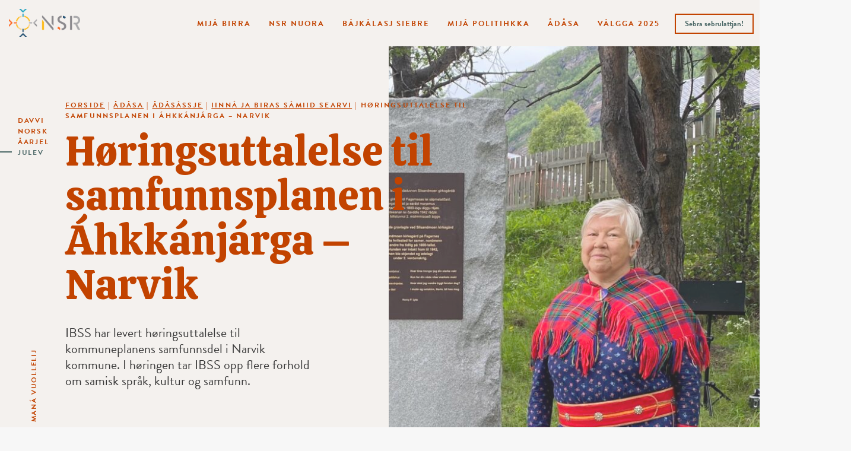

--- FILE ---
content_type: text/html; charset=UTF-8
request_url: https://nsr.no/sml/iinna-ja-biras-samiid-searvi-sml/horingsuttalelse-til-samfunnsplanen-i-ahkkanjarga-narvik/
body_size: 8167
content:
<!DOCTYPE html>
<html class="no-js" lang="nb-SML">
<head>
	<meta charset="UTF-8">
	<meta name="viewport" content="width=device-width, initial-scale=1.0">
	<meta name="facebook-domain-verification" content="y1bxnn97gv4k0jl301ls7yrvlt57dg"/>
	<link rel="profile" href="https://gmpg.org/xfn/11">
	<link rel="preconnect" href="https://fonts.gstatic.com">
	<link href="https://fonts.googleapis.com/css2?family=Calistoga&display=swap" rel="stylesheet">
	<link rel="stylesheet" href="https://use.typekit.net/gsj3njq.css">
  <title>Høringsuttalelse til samfunnsplanen i Áhkkánjárga – Narvik | NSR</title>
<meta property="og:title" content="Høringsuttalelse til samfunnsplanen i Áhkkánjárga – Narvik | NSR"/>
<meta property="og:url" content="https://nsr.no/sml/ibss/horingsuttalelse-til-samfunnsplanen-i-ahkkanjarga-narvik/"/>
<meta property="og:site_name" content="NSR"/>
<meta property="og:type" content="website"/>
	<meta property="og:image" content="https://nsr.no/wp-content/uploads/fly-images/11626/randi-2-1200x600-c.jpg"/>

  <meta name='robots' content='max-image-preview:large' />
<link rel="alternate" hreflang="sme" href="https://nsr.no/sme/iinna-ja-biras-samiid-searvi/horingsuttalelse-til-samfunnsplanen-i-ahkkanjarga-narvik/" />
<link rel="alternate" hreflang="no" href="https://nsr.no/ibss/horingsuttalelse-til-samfunnsplanen-i-ahkkanjarga-narvik/" />
<link rel="alternate" hreflang="sma" href="https://nsr.no/sma/iinna-ja-biras-samiid-searvi-sma/horingsuttalelse-til-samfunnsplanen-i-ahkkanjarga-narvik/" />
<link rel="alternate" hreflang="sml" href="https://nsr.no/sml/iinna-ja-biras-samiid-searvi-sml/horingsuttalelse-til-samfunnsplanen-i-ahkkanjarga-narvik/" />
<link rel="alternate" hreflang="x-default" href="https://nsr.no/ibss/horingsuttalelse-til-samfunnsplanen-i-ahkkanjarga-narvik/" />
<link rel="alternate" title="oEmbed (JSON)" type="application/json+oembed" href="https://nsr.no/sml/wp-json/oembed/1.0/embed?url=https%3A%2F%2Fnsr.no%2Fsml%2Fibss%2Fhoringsuttalelse-til-samfunnsplanen-i-ahkkanjarga-narvik%2F" />
<link rel="alternate" title="oEmbed (XML)" type="text/xml+oembed" href="https://nsr.no/sml/wp-json/oembed/1.0/embed?url=https%3A%2F%2Fnsr.no%2Fsml%2Fibss%2Fhoringsuttalelse-til-samfunnsplanen-i-ahkkanjarga-narvik%2F&#038;format=xml" />
<style id='wp-img-auto-sizes-contain-inline-css' type='text/css'>
img:is([sizes=auto i],[sizes^="auto," i]){contain-intrinsic-size:3000px 1500px}
/*# sourceURL=wp-img-auto-sizes-contain-inline-css */
</style>
<link rel='stylesheet' id='sbi_styles-css' href='https://nsr.no/wp-content/plugins/instagram-feed-pro/css/sbi-styles.min.css?ver=6.9.0' type='text/css' media='all' />
<style id='wp-emoji-styles-inline-css' type='text/css'>

	img.wp-smiley, img.emoji {
		display: inline !important;
		border: none !important;
		box-shadow: none !important;
		height: 1em !important;
		width: 1em !important;
		margin: 0 0.07em !important;
		vertical-align: -0.1em !important;
		background: none !important;
		padding: 0 !important;
	}
/*# sourceURL=wp-emoji-styles-inline-css */
</style>
<link rel='stylesheet' id='wpml-legacy-vertical-list-0-css' href='https://nsr.no/wp-content/plugins/sitepress-multilingual-cms/templates/language-switchers/legacy-list-vertical/style.min.css?ver=1' type='text/css' media='all' />
<link rel='stylesheet' id='vitikka-style-css' href='https://nsr.no/wp-content/themes/nsr/dist/style/style.css?ver=1749114017' type='text/css' media='all' />
<script type="text/javascript" id="wpml-cookie-js-extra">
/* <![CDATA[ */
var wpml_cookies = {"wp-wpml_current_language":{"value":"sml","expires":1,"path":"/"}};
var wpml_cookies = {"wp-wpml_current_language":{"value":"sml","expires":1,"path":"/"}};
//# sourceURL=wpml-cookie-js-extra
/* ]]> */
</script>
<script type="text/javascript" src="https://nsr.no/wp-content/plugins/sitepress-multilingual-cms/res/js/cookies/language-cookie.js?ver=486900" id="wpml-cookie-js" defer="defer" data-wp-strategy="defer"></script>
<script type="text/javascript" src="https://nsr.no/wp-includes/js/jquery/jquery.min.js?ver=3.7.1" id="jquery-core-js"></script>
<script type="text/javascript" src="https://nsr.no/wp-includes/js/jquery/jquery-migrate.min.js?ver=3.4.1" id="jquery-migrate-js"></script>
<link rel="https://api.w.org/" href="https://nsr.no/sml/wp-json/" /><link rel="alternate" title="JSON" type="application/json" href="https://nsr.no/sml/wp-json/wp/v2/posts/11610" /><link rel="EditURI" type="application/rsd+xml" title="RSD" href="https://nsr.no/xmlrpc.php?rsd" />
<link rel="canonical" href="https://nsr.no/ibss/horingsuttalelse-til-samfunnsplanen-i-ahkkanjarga-narvik/" />
<link rel='shortlink' href='https://nsr.no/sml/?p=11610' />
<meta name="generator" content="WPML ver:4.8.6 stt:67,66,68,38;" />
<script type="text/javascript">
           var ajaxurl = "https://nsr.no/wp-admin/admin-ajax.php";
         </script><link rel="icon" href="https://nsr.no/wp-content/uploads/2021/03/cropped-android-chrome-512x512-1-32x32.png" sizes="32x32" />
<link rel="icon" href="https://nsr.no/wp-content/uploads/2021/03/cropped-android-chrome-512x512-1-192x192.png" sizes="192x192" />
<link rel="apple-touch-icon" href="https://nsr.no/wp-content/uploads/2021/03/cropped-android-chrome-512x512-1-180x180.png" />
<meta name="msapplication-TileImage" content="https://nsr.no/wp-content/uploads/2021/03/cropped-android-chrome-512x512-1-270x270.png" />

	<!-- Global site tag (gtag.js) - Google Analytics -->
	<script async src="https://www.googletagmanager.com/gtag/js?id=G-LSMZH3MYMT"></script>
	<script>
		window.dataLayer = window.dataLayer || [];

		function gtag() {
			dataLayer.push(arguments);
		}

		gtag('js', new Date());

		gtag('config', 'G-LSMZH3MYMT');
	</script>

	<script async src="https://cdn.jsdelivr.net/npm/select2@4.1.0-rc.0/dist/js/select2.min.js"></script>
	<!-- Facebook Pixel Code -->
	<script>
		!function (f, b, e, v, n, t, s) {
			if (f.fbq) return;
			n = f.fbq = function () {
				n.callMethod ?
					n.callMethod.apply(n, arguments) : n.queue.push(arguments)
			};
			if (!f._fbq) f._fbq = n;
			n.push = n;
			n.loaded = !0;
			n.version = '2.0';
			n.queue = [];
			t = b.createElement(e);
			t.async = !0;
			t.src = v;
			s = b.getElementsByTagName(e)[0];
			s.parentNode.insertBefore(t, s)
		}(window, document, 'script',
			'https://connect.facebook.net/en_US/fbevents.js');
		fbq('init', '281017676840602');
		fbq('track', 'PageView');
	</script>
	<noscript>
		<img height="1" width="1"
		     src="https://www.facebook.com/tr?id=281017676840602&ev=PageView&noscript=1"/>
	</noscript>
	<!-- End Facebook Pixel Code -->
</head>


<body class="wp-singular post-template-default single single-post postid-11610 single-format-standard wp-theme-nsr header-theme-light">

<a class="skip-to-content-link" href="#main">
  Skip to content</a>

<header class="site-header">
  
	<div class="mega-menu-wrapper">
		<div class="container">
			<nav class="header-bar row">

				<div class="logo-container col-2">
					<a
							href="https://nsr.no/sml/"
							title="Go to frontpage">
                        							<img src="https://nsr.no/wp-content/uploads/2021/03/NSr-logo.png" width="2500" height="982" alt=""/>
            					</a>
				</div>

        			<div class="lang-switcher col-3 col-sm-6">
				<button class="current" type="button" id="lang-btn"
				        aria-haspopup="true" aria-expanded="false">

				</button>
				<ul class="lang-options">
          					<li>
            
						<a href="https://nsr.no/sme/iinna-ja-biras-samiid-searvi/horingsuttalelse-til-samfunnsplanen-i-ahkkanjarga-narvik/"
						   rel="alternate"
						   hreflang="sme">

              Davvi
						</a>

            					<li>
            
						<a href="https://nsr.no/ibss/horingsuttalelse-til-samfunnsplanen-i-ahkkanjarga-narvik/"
						   rel="alternate"
						   hreflang="no">

              Norsk
						</a>

            					<li>
            
						<a href="https://nsr.no/sma/iinna-ja-biras-samiid-searvi-sma/horingsuttalelse-til-samfunnsplanen-i-ahkkanjarga-narvik/"
						   rel="alternate"
						   hreflang="sma">

              Åarjel
						</a>

            					<li class="active">
            
						<a href="https://nsr.no/sml/iinna-ja-biras-samiid-searvi-sml/horingsuttalelse-til-samfunnsplanen-i-ahkkanjarga-narvik/"
						   rel="alternate"
						   hreflang="sml">

              Julev
						</a>

            
				</ul>
			</div>
      
				<div id="scroll-down">
					<a href="#scroll-till-here" class="dont-hash">
            Maná vuollelij					</a>
				</div>

				<div id="mega-menu-container" class="d-lg-block d-none">
          <ul id="menu-nested-pages-julev" class="vitikka-menu menu-bar"><li class=" menu-item menu-item-type-post_type menu-item-object-page menu-item-has-children om_nsr-template"><button class="m-button d-lg-none">Mijá birra</button><a href="https://nsr.no/sml/mija-birra/">Mijá birra</a>
<ul class="sub-menu">
<li class=" menu-item menu-item-type-post_type menu-item-object-page kontakt-template"><a href="https://nsr.no/sml/mija-birra/organisasjavnna/">Organisasjåvnnå</a><li class=" menu-item menu-item-type-post_type menu-item-object-page innhold-template"><a href="https://nsr.no/sml/mija-birra/nsr-pa-sametinget/">NSR på Sametinget</a><li class=" menu-item menu-item-type-post_type menu-item-object-page innhold-template"><a href="https://nsr.no/sml/mija-birra/nsrs-historie/">NSR:a histåvrrå</a><li class=" menu-item menu-item-type-post_type menu-item-object-page om_nsr-template"><a href="https://nsr.no/sml/mija-birra/same-oahppolihtto-sol/">Sáme oahppolihtto (SOL)</a><li class=" menu-item menu-item-type-post_type menu-item-object-page dokumenter-template"><a href="https://nsr.no/sml/mija-birra/dokumenta/">Dokumenta</a><li class=" menu-item menu-item-type-post_type menu-item-object-page medlem-template"><a href="https://nsr.no/sml/mija-birra/praessagava/">Præssagåvå</a><li class=" menu-item menu-item-type-custom menu-item-object-custom -template"><a href="https://nsr.no/sml/mija-birra/organisasjavnna/#diededimjuogos">Diededimjuogos</a></ul>
<li class=" menu-item menu-item-type-post_type menu-item-object-page menu-item-has-children forening-template"><button class="m-button d-lg-none">NSR Nuora</button><a href="https://nsr.no/sml/nsr-nuora/">NSR Nuora</a>
<ul class="sub-menu">
<li class=" menu-item menu-item-type-post_type menu-item-object-page innhold-template"><a href="https://nsr.no/sml/nsr-nuora/trainee/">Bli trainee / oahpahalli!</a></ul>
<li class=" menu-item menu-item-type-post_type menu-item-object-page menu-item-has-children sameforeninger-template"><button class="m-button d-lg-none">Bájkálasj siebre</button><a href="https://nsr.no/sml/bajkalasj-siebre/">Bájkálasj siebre</a>
<ul class="sub-menu">
<li class=" menu-item menu-item-type-post_type menu-item-object-page forening-template"><a href="https://nsr.no/sml/bajkalasj-siebre/nesseby-sameforening/">Unjárgga sámiid searvi</a><li class=" menu-item menu-item-type-post_type menu-item-object-page forening-template"><a href="https://nsr.no/sml/bajkalasj-siebre/deanu-samiid-searvi/">Deanu Sámiid Searvi</a><li class=" menu-item menu-item-type-post_type menu-item-object-page forening-template"><a href="https://nsr.no/sml/bajkalasj-siebre/tanabredden-sameforening/">Deatnogáddi sámiid searvi</a><li class=" menu-item menu-item-type-post_type menu-item-object-page forening-template"><a href="https://nsr.no/sml/bajkalasj-siebre/porsanger-sameforening/">Porsáŋggu sámiid searvi</a><li class=" menu-item menu-item-type-post_type menu-item-object-page forening-template"><a href="https://nsr.no/sml/bajkalasj-siebre/karasjok-sameforening/">Kárášjoga Sámiid Searvi</a><li class=" menu-item menu-item-type-post_type menu-item-object-page forening-template"><a href="https://nsr.no/sml/bajkalasj-siebre/maze-samiid-searvi/">Máze sámiid searvi</a><li class=" menu-item menu-item-type-post_type menu-item-object-page forening-template"><a href="https://nsr.no/sml/bajkalasj-siebre/guovdageainnu-samiid-searvi/">Guovdageainnu sámiid searvi</a><li class=" menu-item menu-item-type-post_type menu-item-object-page forening-template"><a href="https://nsr.no/sml/bajkalasj-siebre/alta-sameforening/">Álttá Sámiid Searvi</a><li class=" menu-item menu-item-type-post_type menu-item-object-page forening-template"><a href="https://nsr.no/sml/bajkalasj-siebre/lahppi-samiid-searvi/">Láhppi sámiid searvi</a><li class=" menu-item menu-item-type-post_type menu-item-object-page forening-template"><a href="https://nsr.no/sml/bajkalasj-siebre/navuona-samiid-searvi/">Návuona sámiid searvi</a><li class=" menu-item menu-item-type-post_type menu-item-object-page forening-template"><a href="https://nsr.no/sml/bajkalasj-siebre/ivgu-samesearvi/">Ivgu sámesearvi</a><li class=" menu-item menu-item-type-post_type menu-item-object-page forening-template"><a href="https://nsr.no/sml/bajkalasj-siebre/romssa-sami-searvi/">Romssa sámi searvi</a><li class=" menu-item menu-item-type-post_type menu-item-object-page forening-template"><a href="https://nsr.no/sml/bajkalasj-siebre/sacca-ja-gaska-romssa-sami-searvi/">Sáččá ja Gaska-Romssa Sámi Searvi</a><li class=" menu-item menu-item-type-post_type menu-item-object-page forening-template"><a href="https://nsr.no/sml/bajkalasj-siebre/ibss/">Iinná ja Biras Sámiid Searvi</a><li class=" menu-item menu-item-type-post_type menu-item-object-page forening-template"><a href="https://nsr.no/sml/bajkalasj-siebre/dielddanuorguovllu-nuorak/">Dielddanuorguovllu nuorak</a><li class=" menu-item menu-item-type-post_type menu-item-object-page forening-template"><a href="https://nsr.no/sml/bajkalasj-siebre/astavuona/">Ástávuona sámiid searvi</a><li class=" menu-item menu-item-type-post_type menu-item-object-page forening-template"><a href="https://nsr.no/sml/bajkalasj-siebre/salto-samesiebrre/">Sálto sámesiebrre</a><li class=" menu-item menu-item-type-post_type menu-item-object-page forening-template"><a href="https://nsr.no/sml/bajkalasj-siebre/maadtoej-sijte/">Maadtoej sijte</a><li class=" menu-item menu-item-type-post_type menu-item-object-page forening-template"><a href="https://nsr.no/sml/bajkalasj-siebre/noerhte-troondelagen-saemien-siebrie/">Noerhte-Trööndelagen saemien siebrie</a><li class=" menu-item menu-item-type-post_type menu-item-object-page forening-template"><a href="https://nsr.no/sml/bajkalasj-siebre/traanten-dajven-saemien-siebre/">Tråanten dajven saemien siebre</a><li class=" menu-item menu-item-type-post_type menu-item-object-page forening-template"><a href="https://nsr.no/sml/bajkalasj-siebre/guevteli-saemieh/">Guevteli saemieh</a><li class=" menu-item menu-item-type-post_type menu-item-object-page forening-template"><a href="https://nsr.no/sml/bajkalasj-siebre/more-romsdal-samiid-searvi/">Møre &#038; Romsdal sámiid searvi</a><li class=" menu-item menu-item-type-post_type menu-item-object-page forening-template"><a href="https://nsr.no/sml/bajkalasj-siebre/bergen-samiid-searvi/">Bergen sámiid searvi</a><li class=" menu-item menu-item-type-post_type menu-item-object-page forening-template"><a href="https://nsr.no/sml/bajkalasj-siebre/mjosa-og-omegn-sameforening/">Mjösan dajve saemien siebrie</a><li class=" menu-item menu-item-type-post_type menu-item-object-page forening-template"><a href="https://nsr.no/sml/bajkalasj-siebre/oslo-samiid-searvi/">Oslo sámiid searvi</a></ul>
<li class=" menu-item menu-item-type-post_type menu-item-object-page menu-item-has-children var-politikk-template"><button class="m-button d-lg-none">Mijá politihkka</button><a href="https://nsr.no/sml/mija-politihkka/">Mijá politihkka</a>
<ul class="sub-menu">
<li class=" menu-item menu-item-type-post_type menu-item-object-page innhold-template"><a href="https://nsr.no/sml/mija-politihkka/giella-kultuvrra-ja-sebrudahka/">Giella, kultuvrra ja sebrudahka</a><li class=" menu-item menu-item-type-post_type menu-item-object-page innhold-template"><a href="https://nsr.no/sml/mija-politihkka/varresvuohta-ahpadus-ja-dassasasjvuohta/">Varresvuohta, åhpadus ja dássásasjvuohta</a><li class=" menu-item menu-item-type-post_type menu-item-object-page innhold-template"><a href="https://nsr.no/sml/mija-politihkka/aeladus-duodje-ja-digitalisierim/">Æládus, duodje ja digitalisierim</a><li class=" menu-item menu-item-type-post_type menu-item-object-page innhold-template"><a href="https://nsr.no/sml/mija-politihkka/biras-ja-riekta-eadnamijda-ja-tjatjida/">Birás ja riektá eadnamijda ja tjátjida</a></ul>
<li class=" menu-item menu-item-type-post_type menu-item-object-page menu-item-has-children aktuelt-template"><button class="m-button d-lg-none">Ådåsa</button><a href="https://nsr.no/sml/adasa/">Ådåsa</a>
<ul class="sub-menu">
<li class=" menu-item menu-item-type-post_type menu-item-object-page current_page_parent -template"><a href="https://nsr.no/sml/adasa/adasassje/">Ådåsássje</a><li class=" menu-item menu-item-type-post_type menu-item-object-page events-archive-template"><a href="https://nsr.no/sml/adasa/dahpadusa/">Dáhpádusá</a><li class=" menu-item menu-item-type-custom menu-item-object-custom -template"><a href="https://nsr.no/aktuelt/soptsestalleme/">Soptsestalleme</a><li class=" menu-item menu-item-type-post_type menu-item-object-page menu-item-has-children innhold-template"><a href="https://nsr.no/sml/adasa/valg-2021/">Valg 2021</a>
	<ul class="sub-menu">
<li class=" menu-item menu-item-type-custom menu-item-object-custom -template"><a href="https://nsr.no/sml/valga-2021/">Sámedikkeválga birra</a>	</ul>
</ul>
<li class=" menu-item menu-item-type-post_type menu-item-object-page menu-item-has-children innhold-template"><button class="m-button d-lg-none">Válgga 2025</button><a href="https://nsr.no/sml/valg-2025/">Válgga 2025</a>
<ul class="sub-menu">
<li class=" menu-item menu-item-type-post_type menu-item-object-page innhold-template"><a href="https://nsr.no/sml/valg-2025/valggaprogramma-2025-2029/">Válggaprográmma 2025-2029</a><li class=" menu-item menu-item-type-post_type menu-item-object-page innhold-template"><a href="https://nsr.no/sml/valg-2025/lokale-valgprogram/">Bájkálasj válggaprográmma</a><li class=" menu-item menu-item-type-post_type menu-item-object-page valg-template"><a href="https://nsr.no/sml/valg-2025/mija-kandidahtta/">Mijá kandidáhtta</a><li class=" menu-item menu-item-type-post_type menu-item-object-page forening-template"><a href="https://nsr.no/sml/valg-2025/bodil-nsrn-arrombijlla-manno/">Bodil – NSRn årrombijlla manno</a><li class=" menu-item menu-item-type-post_type menu-item-object-page innhold-template"><a href="https://nsr.no/sml/valg-2025/valgkampkalender/">Válggarahtjamusá rijmmo</a><li class=" menu-item menu-item-type-post_type menu-item-object-page valg-template"><a href="https://nsr.no/sml/valg-2025/gut-hahttu-arabut-jienastit/">Gut hæhttu árabut jienastit?</a><li class=" menu-item menu-item-type-post_type menu-item-object-page innhold-template"><a href="https://nsr.no/sml/valg-2025/dunji-guhti-le-oajvvadus/">Dunji guhti le oajvvadus</a></ul>
<li class="menu-btn menu-item menu-item-type-post_type menu-item-object-page medlem-template"><a href="https://nsr.no/sml/sebra/">Sebra sebrulattjan!</a></ul>				</div>

				<button id="navbar-toggler" class="col-2 d-lg-none">
          <span class="open-text">Fállo</span>
<!--					<span class="close-text">--><!--</span>-->
					<div class="hamburger">
						<span class="slice-ham"></span>
						<span class="slice-ham"></span>
						<span class="slice-ham"></span>
					</div>
				</button>

			</nav>
		</div>
	</div>

</header>


	<main id="main" role="main" class="main">

          				<section class="top-section">
          					<style>
            .top-section:before {
              background-image: url("https://nsr.no/wp-content/uploads/fly-images/11626/randi-2-703x930-c.jpg");
            }
					</style>
					<div class="container">
						<div class="content-section row">

							<div class="col-md-10 offset-md-1 col-lg-8 offset-lg-0">
                <div class="page-title">
				<div class="breadcrumbs" vocab="http://schema.org/" typeof="BreadcrumbList">
				<span property="itemListElement" typeof="ListItem"><a property="item" typeof="WebPage" title="Go to NSR." href="https://nsr.no/sml/" class="home" ><span property="name">Forside</span></a><meta property="position" content="1"></span> | <span property="itemListElement" typeof="ListItem"><a property="item" typeof="WebPage" title="Go to Ådåsa." href="https://nsr.no/sml/adasa/" class="post post-page" ><span property="name">Ådåsa</span></a><meta property="position" content="2"></span> | <span property="itemListElement" typeof="ListItem"><a property="item" typeof="WebPage" title="Go to Ådåsássje." href="https://nsr.no/sml/adasa/adasassje/" class="post-root post post-post" ><span property="name">Ådåsássje</span></a><meta property="position" content="3"></span> | <span property="itemListElement" typeof="ListItem"><a property="item" typeof="WebPage" title="Go to the Iinná ja biras sámiid searvi category archives." href="https://nsr.no/sml/aktuelt/artikler/iinna-ja-biras-samiid-searvi-sml/" class="taxonomy category" ><span property="name">Iinná ja biras sámiid searvi</span></a><meta property="position" content="4"></span> | <span property="itemListElement" typeof="ListItem"><span property="name" class="post post-post current-item">Høringsuttalelse til samfunnsplanen i Áhkkánjárga – Narvik</span><meta property="url" content="https://nsr.no/sml/ibss/horingsuttalelse-til-samfunnsplanen-i-ahkkanjarga-narvik/"><meta property="position" content="5"></span>			</div>
		
	<h1>
					Høringsuttalelse til samfunnsplanen i Áhkkánjárga – Narvik			</h1>
</div>
							</div>

							<article class="col-md-10 offset-md-1 col-lg-5 offset-lg-0">
								<p>
                  IBSS har levert høringsuttalelse til kommuneplanens samfunnsdel i Narvik kommune. I høringen tar IBSS opp flere forhold om samisk språk, kultur og samfunn.

								</p>
							</article>

							<div class="post-more-info col-md-10 offset-md-1 col-lg-12 offset-lg-0">
								<div class="single-category col-sm-6 col-lg-2">
									<h6>
                    Kategori									</h6>
									<span>
                    Iinná ja biras sámiid searvi									</span>
								</div>

								<div class="author col-sm-6 col-lg-2">
									<h6>
                    Forfatter									</h6>
									<span>
                    Iinná ja biras sámiid searvi									</span>
								</div>

								<div class="date col-sm-6 col-lg-2">
									<h6>
                    Dato									</h6>
									<span>
                    08.02.2022									</span>
								</div>
							</div>

						</div>
					</div>
				</section>
          
          				<section id="scroll-till-here" class="content-wrapper">
					<div class="container">
						<div class="row">

                                                									<div class="heading-container col-4">
										<div class="vitikka-sticky">
											<span class="category">
												Iinná ja biras sámiid searvi											</span>
											<h2 class="heading">
                        Høringsuttalelse til samfunnsplanen i Áhkkánjárga – Narvik											</h2>
										</div>
									</div>
                              
                              									<div class="content-section col-md-10 offset-md-1 col-lg-8 offset-lg-0">

                                                                  													<article class="col-lg-9 offset-lg-3">
                            <p>Kommuneplanens samfunnsdel skal brukes til å forme og gi retning for Narvik kommune i årene fremover. Planen skal beskrive utfordringer og fastsette langsiktige mål og strategier. Planen skal være førende for alt arbeid i kommunen.</p>
<p>– Vi er glade for kommunen ønsker å ivareta og fremme samisk språk, kultur og samfunnsliv, sier styremedlem i IBSS, Randi Nymo.</p>
<p>IBSS mener imidlertid at kommuneplanens samfunnsdel bør styrkes og konkretiseres.</p>
<p>– Vi mener at den samiske historien til Áhkkánjárga må løftes tydligere fram, f.eks. ved å synliggjøre samiske stedsnavn. Vi etterlyser også at kommunen skal søke seg inn i forvaltningsområdet for samiske språk. Videre savner vi omtale og ambisjoner for de samiske næringene, som reindrift, sier Nymo.</p>
<p>IBSS etterlyser også en komite for markering av samenes nasjonaldag.</p>
<p>– Vi ønsker også at kommunen etablerer en komite for markeringen av samenes nasjonaldag, hvor de samiske organisasjonene er representert, avslutter Randi Nymo.</p>
<p><a href="https://nsr.no/wp-content/uploads/2022/02/Horing-IBSS-–-Narvik-kommune.pdf" target="_blank" rel="noopener">Les høringsuttalelsen fra IBSS her.</a></p>
<p>Bilde: Randi Nymo, fra avdukingen av minnesmerket ved Silsandmoen kirkegård i Narvik, hvor bl.a. samiske graver ble skjendet under 2. verdenskrig.</p>
													</article>

                        
                                          
									</div>

                              
						</div>
					</div>
				</section>
          
	</main>

<footer class="footer-wrapper">
	<div class="container">
    <script type="speculationrules">
{"prefetch":[{"source":"document","where":{"and":[{"href_matches":"/sml/*"},{"not":{"href_matches":["/wp-*.php","/wp-admin/*","/wp-content/uploads/*","/wp-content/*","/wp-content/plugins/*","/wp-content/themes/nsr/*","/sml/*\\?(.+)"]}},{"not":{"selector_matches":"a[rel~=\"nofollow\"]"}},{"not":{"selector_matches":".no-prefetch, .no-prefetch a"}}]},"eagerness":"conservative"}]}
</script>
<!-- Custom Feeds for Instagram JS -->
<script type="text/javascript">
var sbiajaxurl = "https://nsr.no/wp-admin/admin-ajax.php";

</script>
<script type="text/javascript" src="https://nsr.no/wp-content/themes/nsr/dist/js/main.js?ver=1749114018" id="vitikka-js-js"></script>
<script id="wp-emoji-settings" type="application/json">
{"baseUrl":"https://s.w.org/images/core/emoji/17.0.2/72x72/","ext":".png","svgUrl":"https://s.w.org/images/core/emoji/17.0.2/svg/","svgExt":".svg","source":{"concatemoji":"https://nsr.no/wp-includes/js/wp-emoji-release.min.js?ver=6.9"}}
</script>
<script type="module">
/* <![CDATA[ */
/*! This file is auto-generated */
const a=JSON.parse(document.getElementById("wp-emoji-settings").textContent),o=(window._wpemojiSettings=a,"wpEmojiSettingsSupports"),s=["flag","emoji"];function i(e){try{var t={supportTests:e,timestamp:(new Date).valueOf()};sessionStorage.setItem(o,JSON.stringify(t))}catch(e){}}function c(e,t,n){e.clearRect(0,0,e.canvas.width,e.canvas.height),e.fillText(t,0,0);t=new Uint32Array(e.getImageData(0,0,e.canvas.width,e.canvas.height).data);e.clearRect(0,0,e.canvas.width,e.canvas.height),e.fillText(n,0,0);const a=new Uint32Array(e.getImageData(0,0,e.canvas.width,e.canvas.height).data);return t.every((e,t)=>e===a[t])}function p(e,t){e.clearRect(0,0,e.canvas.width,e.canvas.height),e.fillText(t,0,0);var n=e.getImageData(16,16,1,1);for(let e=0;e<n.data.length;e++)if(0!==n.data[e])return!1;return!0}function u(e,t,n,a){switch(t){case"flag":return n(e,"\ud83c\udff3\ufe0f\u200d\u26a7\ufe0f","\ud83c\udff3\ufe0f\u200b\u26a7\ufe0f")?!1:!n(e,"\ud83c\udde8\ud83c\uddf6","\ud83c\udde8\u200b\ud83c\uddf6")&&!n(e,"\ud83c\udff4\udb40\udc67\udb40\udc62\udb40\udc65\udb40\udc6e\udb40\udc67\udb40\udc7f","\ud83c\udff4\u200b\udb40\udc67\u200b\udb40\udc62\u200b\udb40\udc65\u200b\udb40\udc6e\u200b\udb40\udc67\u200b\udb40\udc7f");case"emoji":return!a(e,"\ud83e\u1fac8")}return!1}function f(e,t,n,a){let r;const o=(r="undefined"!=typeof WorkerGlobalScope&&self instanceof WorkerGlobalScope?new OffscreenCanvas(300,150):document.createElement("canvas")).getContext("2d",{willReadFrequently:!0}),s=(o.textBaseline="top",o.font="600 32px Arial",{});return e.forEach(e=>{s[e]=t(o,e,n,a)}),s}function r(e){var t=document.createElement("script");t.src=e,t.defer=!0,document.head.appendChild(t)}a.supports={everything:!0,everythingExceptFlag:!0},new Promise(t=>{let n=function(){try{var e=JSON.parse(sessionStorage.getItem(o));if("object"==typeof e&&"number"==typeof e.timestamp&&(new Date).valueOf()<e.timestamp+604800&&"object"==typeof e.supportTests)return e.supportTests}catch(e){}return null}();if(!n){if("undefined"!=typeof Worker&&"undefined"!=typeof OffscreenCanvas&&"undefined"!=typeof URL&&URL.createObjectURL&&"undefined"!=typeof Blob)try{var e="postMessage("+f.toString()+"("+[JSON.stringify(s),u.toString(),c.toString(),p.toString()].join(",")+"));",a=new Blob([e],{type:"text/javascript"});const r=new Worker(URL.createObjectURL(a),{name:"wpTestEmojiSupports"});return void(r.onmessage=e=>{i(n=e.data),r.terminate(),t(n)})}catch(e){}i(n=f(s,u,c,p))}t(n)}).then(e=>{for(const n in e)a.supports[n]=e[n],a.supports.everything=a.supports.everything&&a.supports[n],"flag"!==n&&(a.supports.everythingExceptFlag=a.supports.everythingExceptFlag&&a.supports[n]);var t;a.supports.everythingExceptFlag=a.supports.everythingExceptFlag&&!a.supports.flag,a.supports.everything||((t=a.source||{}).concatemoji?r(t.concatemoji):t.wpemoji&&t.twemoji&&(r(t.twemoji),r(t.wpemoji)))});
//# sourceURL=https://nsr.no/wp-includes/js/wp-emoji-loader.min.js
/* ]]> */
</script>

		<section class="footer row">

			<div class="col-xl-2">
			<figure class="footer-logo">
                					<img src="https://nsr.no/wp-content/uploads/2021/03/NSR-footer-logo.png" width="184" height="74" alt=""/>
        			</figure>
			</div>

              					<div class="kontakt-footer col-sm-6 col-md-5 col-lg-4 col-xl-3 offset-xl-1">
						<h6>
              Válde aktijvuodav						</h6>
            							<span>
					      E-poassta:					      <a href="mailto:nsr@nsr.no">
						      nsr@nsr.no					      </a>
				      </span>
                        							<span>
					      Tlf:					      <a href="tel:+4795018809">
						      +47 950 18 809					      </a>
				      </span>
                                    							<span>
					      Org no:                 971 481 463				      </span>
            
					</div>
              
              					<div class="besok-footer col-sm-6 col-lg-5 col-xl-4">
						<h6>
              Guossida mijáv						</h6>
                        							<span>
								Guossidimadræssa:                Bredbuktnesv. 50 B, 9520 Guovdageaidnu							</span>
                                    							<span>
								Poasstaadræssa:                Pb. 173, 9521 Guovdageaidnu							</span>
            
						<span class="ikoner">
			                                                            					        <a
							        title="Gå til facebook"
							        href="https://www.facebook.com/nsrorg/">
					                              							        <img src="https://nsr.no/wp-content/uploads/2024/02/facebook-1.svg" width="512" height="512" alt=""/>
                    			            </a>
                                                    					        <a
							        title="Gå til instagram"
							        href="https://www.instagram.com/nsr_org/">
					                              							        <img src="https://nsr.no/wp-content/uploads/2024/02/instagram-1.svg" width="511" height="511" alt=""/>
                    			            </a>
                              		        </span>

					</div>
              
												<div class="persovern-footer col-sm-6 col-md-3 col-xl-2">

																			<span>
								<a
										href="https://nsr.no/sml/personvern/"
										target="">
									Personvern								</a>
							</span>
						
																			<span>
								Hábbmim:								<a
										href="https://arvu.no/"
										target="_blank">
									Árvu								</a>
							</span>
						
																			<span>
								Kåvddim:								<a
										href="https://vitikka.no/"
										target="_blank">
									Vitikka								</a>
							</span>
											</div>
							
		</section>
	</div>
</footer>

<script>(function(){function c(){var b=a.contentDocument||a.contentWindow.document;if(b){var d=b.createElement('script');d.innerHTML="window.__CF$cv$params={r:'9c13d18ad88ecf42',t:'MTc2ODk2NzEyNC4wMDAwMDA='};var a=document.createElement('script');a.nonce='';a.src='/cdn-cgi/challenge-platform/scripts/jsd/main.js';document.getElementsByTagName('head')[0].appendChild(a);";b.getElementsByTagName('head')[0].appendChild(d)}}if(document.body){var a=document.createElement('iframe');a.height=1;a.width=1;a.style.position='absolute';a.style.top=0;a.style.left=0;a.style.border='none';a.style.visibility='hidden';document.body.appendChild(a);if('loading'!==document.readyState)c();else if(window.addEventListener)document.addEventListener('DOMContentLoaded',c);else{var e=document.onreadystatechange||function(){};document.onreadystatechange=function(b){e(b);'loading'!==document.readyState&&(document.onreadystatechange=e,c())}}}})();</script></body>
</html>